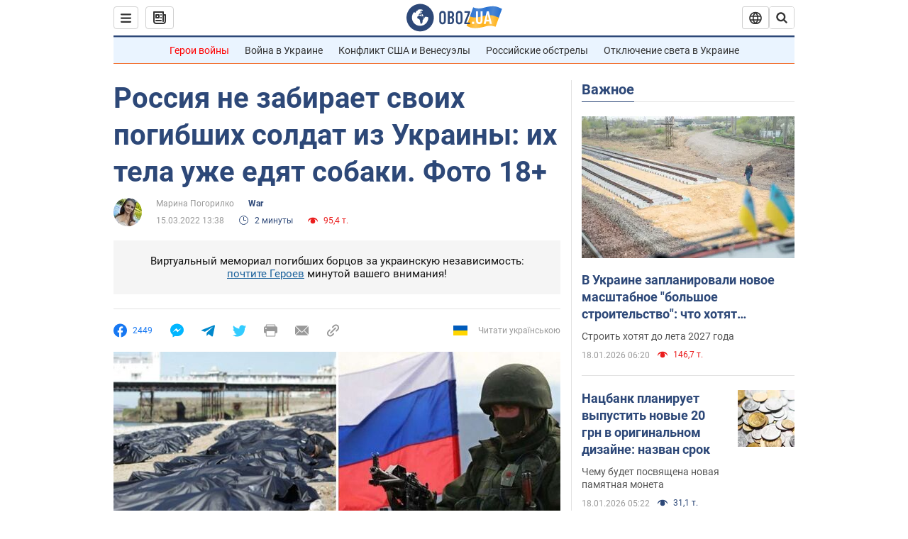

--- FILE ---
content_type: application/x-javascript; charset=utf-8
request_url: https://servicer.idealmedia.io/1418748/1?nocmp=1&sessionId=696ce79b-148f6&sessionPage=1&sessionNumberWeek=1&sessionNumber=1&scale_metric_1=64.00&scale_metric_2=256.00&scale_metric_3=100.00&cbuster=1768744859142517256112&pvid=a1593140-23a6-411b-98ba-ff08a860454a&implVersion=11&lct=1763555100&mp4=1&ap=1&consentStrLen=0&wlid=30e2ed38-01b5-477d-94ba-175629368485&uniqId=090f2&niet=4g&nisd=false&evt=%5B%7B%22event%22%3A1%2C%22methods%22%3A%5B1%2C2%5D%7D%2C%7B%22event%22%3A2%2C%22methods%22%3A%5B1%2C2%5D%7D%5D&pv=5&jsv=es6&dpr=1&hashCommit=cbd500eb&apt=2022-03-15T13%3A38%3A00&tfre=4377&w=0&h=1&tl=150&tlp=1&sz=0x1&szp=1&szl=1&cxurl=https%3A%2F%2Fwar.obozrevatel.com%2Frossiya-ne-zabiraet-svoih-pogibshih-soldat-iz-ukrainyi-ih-tela-uzhe-edyat-sobaki-foto-18.htm&ref=&lu=https%3A%2F%2Fwar.obozrevatel.com%2Frossiya-ne-zabiraet-svoih-pogibshih-soldat-iz-ukrainyi-ih-tela-uzhe-edyat-sobaki-foto-18.htm
body_size: 881
content:
var _mgq=_mgq||[];
_mgq.push(["IdealmediaLoadGoods1418748_090f2",[
["ua.tribuna.com","11961719","1","Дерюгина ответила на вопрос, почему развелась с Блохиным","Президент Украинской федерации гимнастики Ирина Дерюгина рассказала, почему завершился ее брак с Олегом Блохиным.– Почему вы развелись?– У него родились дети.","0","","","","yMM_k2xkyonMO2KoqY5WEEc6ebQkebxmMqhirPmrTzw0SzVyF_SAN_yRZlnvElbRJP9NESf5a0MfIieRFDqB_Kldt0JdlZKDYLbkLtP-Q-VjWgg5E6-OMr9ZUkVSHzZV",{"i":"https://s-img.idealmedia.io/n/11961719/45x45/160x0x520x520/aHR0cDovL2ltZ2hvc3RzLmNvbS90LzQyNjAwMi85MjI3NTQ4ODU2NmYyMWU5ODlkYWVlN2NhMjI4NTQ4NS5qcGc.webp?v=1768744859-Z7iiDNec6pHDaSmQVcNZqW7Us-1c0bHNwjHlIIuE5qQ","l":"https://clck.idealmedia.io/pnews/11961719/i/1298901/pp/1/1?h=yMM_k2xkyonMO2KoqY5WEEc6ebQkebxmMqhirPmrTzw0SzVyF_SAN_yRZlnvElbRJP9NESf5a0MfIieRFDqB_Kldt0JdlZKDYLbkLtP-Q-VjWgg5E6-OMr9ZUkVSHzZV&utm_campaign=obozrevatel.com&utm_source=obozrevatel.com&utm_medium=referral&rid=1dce3034-f476-11f0-a2e3-c4cbe1e3eca4&tt=Direct&att=3&afrd=296&iv=11&ct=1&gdprApplies=0&muid=q0iXg_6elO06&st=-300&mp4=1&h2=RGCnD2pppFaSHdacZpvmnoTb7XFiyzmF87A5iRFByjtRGCPw-Jj4BtYdULfjGweqJaGSQGEi6nxpFvL8b2o0UA**","adc":[],"sdl":0,"dl":"","category":"Спорт","dbbr":0,"bbrt":0,"type":"e","media-type":"static","clicktrackers":[],"cta":"Читати далі","cdt":"","tri":"1dce447c-f476-11f0-a2e3-c4cbe1e3eca4","crid":"11961719"}],],
{"awc":{},"dt":"desktop","ts":"","tt":"Direct","isBot":1,"h2":"RGCnD2pppFaSHdacZpvmnoTb7XFiyzmF87A5iRFByjtRGCPw-Jj4BtYdULfjGweqJaGSQGEi6nxpFvL8b2o0UA**","ats":0,"rid":"1dce3034-f476-11f0-a2e3-c4cbe1e3eca4","pvid":"a1593140-23a6-411b-98ba-ff08a860454a","iv":11,"brid":32,"muidn":"q0iXg_6elO06","dnt":2,"cv":2,"afrd":296,"consent":true,"adv_src_id":39175}]);
_mgqp();
